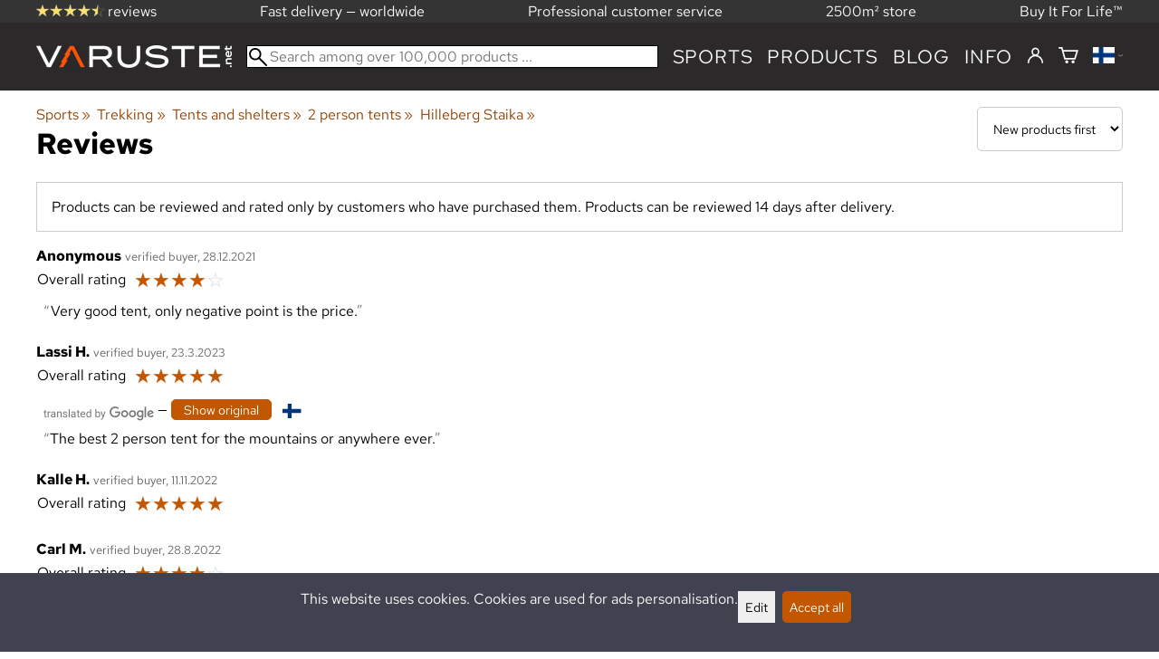

--- FILE ---
content_type: image/svg+xml
request_url: https://varuste.net/tiedostot/yhteiset/teemat/oletus/liput_svg/SE.svg
body_size: 583
content:
<svg xmlns="http://www.w3.org/2000/svg" id="flag-icon-css-se" viewBox="0 0 640 480">
  <defs>
    <clipPath id="se-a">
      <path fill-opacity=".7" d="M-53.4 0h682.6v512H-53.4z"/>
    </clipPath>
  </defs>
  <g clip-path="url(#se-a)" transform="translate(50) scale(.9375)">
    <g fill-rule="evenodd" stroke-width="1pt">
      <path fill="#006aa7" d="M-121.1.3h256v204.8h-256zm0 306.9h256V512h-256z"/>
      <path fill="#fecc00" d="M-121.1 205h256v102.4h-256z"/>
      <path fill="#fecc00" d="M133.8 0h102.4v512H133.8z"/>
      <path fill="#fecc00" d="M233 205h460.8v102.4H233z"/>
      <path fill="#006aa7" d="M236.2 307.2H697V512H236.2zm0-306.9H697v204.8H236.2z"/>
    </g>
  </g>
</svg>
